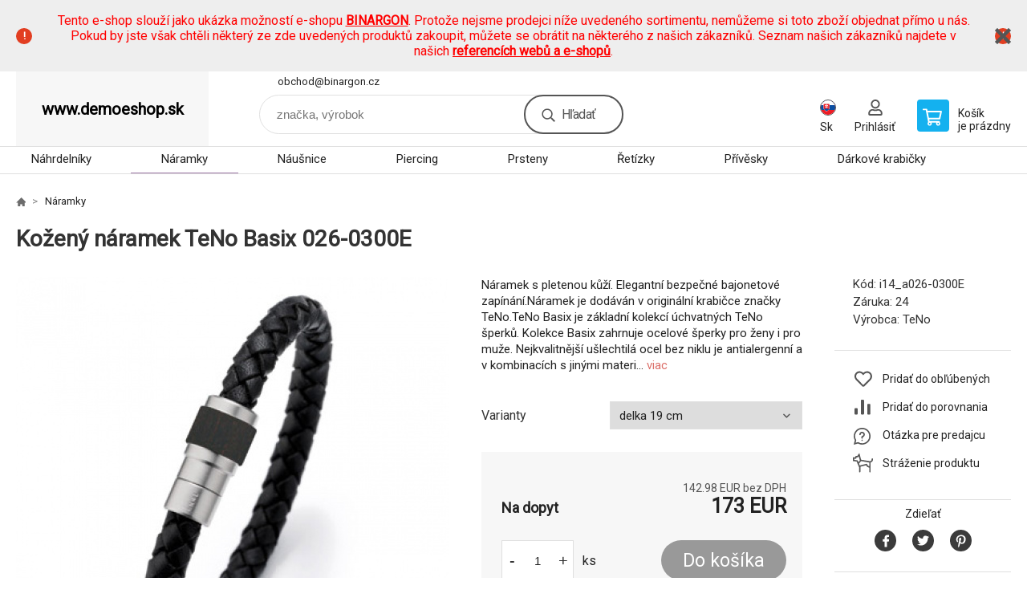

--- FILE ---
content_type: text/html; charset=utf-8
request_url: https://www.demoeshop.sk/kozeny-naramek-teno-basix-026-0300e/
body_size: 8791
content:
<!DOCTYPE html><html lang="sk"><head prefix="og: http://ogp.me/ns# fb: http://ogp.me/ns/fb#"><meta name="author" content="www.demoeshop.sk" data-binargon="{&quot;fce&quot;:&quot;6&quot;, &quot;id&quot;:&quot;4176&quot;, &quot;menaId&quot;:&quot;5&quot;, &quot;menaName&quot;:&quot;EUR&quot;, &quot;languageCode&quot;:&quot;sk-SK&quot;, &quot;skindir&quot;:&quot;demoeshopkonfi&quot;, &quot;cmslang&quot;:&quot;2&quot;, &quot;langiso&quot;:&quot;sk&quot;, &quot;skinversion&quot;:1762517271, &quot;zemeProDoruceniISO&quot;:&quot;&quot;}"><meta name="robots" content="all, max-snippet:-1, max-image-preview:large"><meta name="revisit-after" content="1 Days"><meta http-equiv="content-type" content="text/html; charset=utf-8"><meta property="og:url" content="https://www.demoeshop.sk/kozeny-naramek-teno-basix-026-0300e/"/><meta property="og:site_name" content="https://www.demoeshop.sk"/><meta property="og:description" content="Kožený náramek TeNo Basix 026-0300E"/><meta property="og:title" content="Kožený náramek TeNo Basix 026-0300E"/><link rel="alternate" href="https://www.demoeshop.cz/kozeny-naramek-teno-basix-026-0300e/" hreflang="cs-CZ" /><link rel="alternate" href="https://www.demoeshop.sk/kozeny-naramek-teno-basix-026-0300e/" hreflang="sk-SK" />
  <link rel="image_src" href="https://www.demoeshop.sk/imgcache/1/1/pi14-a026-0300e-026-0300E-xx-v_260_260_18582.jpg" />
  <meta property="og:type" content="product"/>
  <meta property="og:image" content="https://www.demoeshop.sk/imgcache/1/1/pi14-a026-0300e-026-0300E-xx-v_260_260_18582.jpg"/>
 <meta name="description" content="Kožený náramek TeNo Basix 026-0300E">
<meta name="keywords" content="Kožený náramek TeNo Basix 026-0300E">
<meta name="audience" content="all">
<link rel="canonical" href="https://www.demoeshop.sk/kozeny-naramek-teno-basix-026-0300e/">

			<link rel="preconnect" href="https://fonts.googleapis.com"><link rel="dns-prefetch" href="https://fonts.googleapis.com"><link rel="preconnect" href="https://i.binargon.cz"><link rel="dns-prefetch" href="https://i.binargon.cz"><meta name="viewport" content="width=device-width,initial-scale=1"><title>Kožený náramek TeNo Basix 026-0300E</title><link rel="stylesheet" href="/skin/version-1762517271/demoeshopkonfi/css-obecne.css" type="text/css"><link rel="stylesheet" href="https://www.demoeshop.sk/skin/demoeshopkonfi/fancybox/jquery.fancybox.css" type="text/css" media="screen"><link href="https://fonts.googleapis.com/css?family=Roboto:wght@300;400;500;600;700&amp;display=swap&amp;subset=latin-ext" rel="stylesheet"><!--commonTemplates_head--><!--EO commonTemplates_head--></head><body class="cmsBody" data-ajax="1"><div class="mainContainer mainContainer--fce6"><section class="infobar" id="js-infobar"><div class="infobar__container"><p><span style="color: #ff0000;">Tento e-shop slouží jako ukázka možností e-shopu <a style="color: #ff0000;" href="http://www.binargon.com/"><strong>BINARGON</strong></a>. Protože nejsme prodejci níže uvedeného sortimentu, nemůžeme si toto zboží objednat přímo u nás. Pokud by jste však chtěli některý ze zde uvedených produktů zakoupit, můžete se obrátit na některého z našich zákazníků. Seznam našich zákazníků najdete v našich <strong><a style="color: #ff0000;" href="http://www.binargon.com/index.php?nic=0&amp;page=reference">referencích webů a e-shopů</a></strong>.</span></p></div><div class="infobar__close" id="js-infobar-close"></div></section><header class="header header--default header--menu-enabled-true header--client-1"><div class="header__desktop"><div class="headerDefault"><a class="logo logo--empty logo--default" href="https://www.demoeshop.sk/" title="" role="banner">www.demoeshop.sk</a><section class="headerContact"><a class="headerContact__item headerContact__item--email" href="mailto:obchod@binargon.cz" rel="nofollow">obchod@binargon.cz</a></section><form class="search search--default" action="https://www.demoeshop.sk/hladanie/" method="post" role="search" id="js-search-form"><div class="search__container search__container--default"><input type="hidden" name="send" value="1"><input type="hidden" name="listpos" value="0"><input class="search__input search__input--default" type="text" name="as_search" placeholder="značka, výrobok" autocomplete="off" id="js-search-input"><button class="search__button search__button--default" type="submit">Hľadať</button></div></form><section class="userMenu userMenu--default"><span class="userMenu__item userMenu__item--language js-fancy" href="#js-commonInternationalMenu"><div class="userMenu__icon userMenu__icon--language"><img src="https://i.binargon.cz/commonInternationalMenu/sk.svg" width="20" alt="" loading="lazy"></div><div class="userMenu__title">Sk</div></span><a class="userMenu__item userMenu__item--signin js-fancy" href="#commonUserDialog" rel="nofollow"><div class="userMenu__icon userMenu__icon--signin"></div><div class="userMenu__title">Prihlásiť</div></a></section><a class="cart cart--default" href="https://www.demoeshop.sk/pokladna-sk/?objagree=0&amp;wtemp_krok=1" rel="nofollow"><div class="cart__icon cart__icon--cart"></div><div class="cart__text"><div class="cart__title">Košík</div><div class="cart__sum">je prázdny</div></div></a></div></div><div class="header__mobile"><section class="headerMobile"><a class="logo logo--empty logo--mobile" href="https://www.demoeshop.sk/" title="" role="banner">www.demoeshop.sk</a><form class="search search--mobile" action="https://www.demoeshop.sk/hladanie/" method="post" role="search" id="js-search-form-mobile"><div class="search__container search__container--mobile"><input type="hidden" name="send" value="1"><input type="hidden" name="listpos" value="0"><input class="search__input search__input--mobile" type="text" name="as_search" placeholder="značka, výrobok" autocomplete="off" id="js-search-input-mobile"><button class="search__button search__button--mobile" type="submit">Hľadať</button></div></form><div class="headerMobile__searchButton js-search-toggle">Hľadať</div><a class="headerMobile__signInButton headerMobile__signInButton--signin js-fancy" href="#commonUserDialog"><div class="headerMobile__signInButton-icon"></div><div class="headerMobile__signInButton-title">Prihlásiť</div></a><a class="cart cart--mobile" href="https://www.demoeshop.sk/pokladna-sk/?objagree=0&amp;wtemp_krok=1" rel="nofollow"><div class="cart__icon cart__icon--cart"></div><div class="cart__text"><div class="cart__title">Košík</div><div class="cart__sum">je prázdny</div></div></a><div class="headerMobile__menuButton" id="js-menu-button">Menu</div></section></div></header><nav class="menu"><div class="menu__container menu__container--visibleOnDesktop-true menu__container--textpagesOnly-false" id="js-menu"><div class="menu__items" id="js-menu-items"><span class="menu__item menu__item--eshop js-menu-item
                            " data-id="-2147483645"><a class="menu__link" href="https://www.demoeshop.sk/sperky-nahrdelniky/" title="Náhrdelníky" data-id="-2147483645">Náhrdelníky</a></span><span class="menu__item menu__item--eshop menu__item--selected js-menu-item
                            " data-id="-2147483644"><a class="menu__link" href="https://www.demoeshop.sk/sperky-naramky/" title="Náramky" data-id="-2147483644">Náramky</a></span><span class="menu__item menu__item--eshop js-menu-item
                            " data-id="-2147483643"><a class="menu__link" href="https://www.demoeshop.sk/sperky-nausnice/" title="Náušnice" data-id="-2147483643">Náušnice</a></span><span class="menu__item menu__item--eshop js-menu-item
                            " data-id="-2147483642"><a class="menu__link" href="https://www.demoeshop.sk/sperky-piercing/" title="Piercing" data-id="-2147483642">Piercing</a></span><span class="menu__item menu__item--eshop js-menu-item
                            " data-id="-2147483641"><a class="menu__link" href="https://www.demoeshop.sk/sperky-prsteny/" title="Prsteny" data-id="-2147483641">Prsteny</a></span><span class="menu__item menu__item--eshop js-menu-item
                            " data-id="-2147483640"><a class="menu__link" href="https://www.demoeshop.sk/sperky-retizky/" title="Řetízky" data-id="-2147483640">Řetízky</a></span><span class="menu__item menu__item--eshop js-menu-item
                            " data-id="-2147483639"><a class="menu__link" href="https://www.demoeshop.sk/sperky-privesky/" title="Přívěsky" data-id="-2147483639">Přívěsky</a></span><span class="menu__item menu__item--eshop js-menu-item
                            " data-id="-2147483646"><a class="menu__link" href="https://www.demoeshop.sk/sperky-darkove-krabicky/" title="Dárkové krabičky" data-id="-2147483646">Dárkové krabičky</a></span><span class="menu__item menu__item--eshop menu__item--hiddenOnDesktop js-menu-item
                            " data-id="-2147483647"><a class="menu__link" href="https://www.demoeshop.sk/sperky/" title="Šperky" data-id="-2147483647">Šperky</a></span><span class="menu__item menu__item--eshop menu__item--textpage js-menu-item"><a class="menu__link" href="https://www.demoeshop.sk/" title=""></a></span></div><div class="menu__user" id="js-user-menu-mobile"><section class="userMenu userMenu--default"><span class="userMenu__item userMenu__item--language js-fancy" href="#js-commonInternationalMenu"><div class="userMenu__icon userMenu__icon--language"><img src="https://i.binargon.cz/commonInternationalMenu/sk.svg" width="20" alt="" loading="lazy"></div><div class="userMenu__title">Sk</div></span><a class="userMenu__item userMenu__item--signin js-fancy" href="#commonUserDialog" rel="nofollow"><div class="userMenu__icon userMenu__icon--signin"></div><div class="userMenu__title">Prihlásiť</div></a></section></div><div class="menu__contact" id="js-contact-mobile"><section class="headerContact"><a class="headerContact__item headerContact__item--email" href="mailto:obchod@binargon.cz" rel="nofollow">obchod@binargon.cz</a></section></div></div></nav><section class="submenu js-submenu"><div class="submenu__container submenu__container--vertical-flow-columnsLargeImage js-submenu-container" data-id="-2147483641"><div class="submenu__item"><a class="submenu__link" href="https://www.demoeshop.sk/sperky/sperky-prsteny-na-nohu/" title="Prsteny na nohu"><div class="submenu__image"><img class="submenu__img" src="https://www.demoeshop.sk/imgcache/c/1/publicdoc-pi14-atrsx08-trsx08-v-1-1-19311_80_80_21903.jpg" alt="Prsteny na nohu" loading="lazy"></div><span class="submenu__name">Prsteny na nohu</span></a></div><div class="submenu__item"><a class="submenu__link" href="https://www.demoeshop.sk/sperky/sperky-snubni-prsteny/" title="Snubní prsteny"><div class="submenu__image"><img class="submenu__img" src="https://www.demoeshop.sk/imgcache/4/b/publicdoc-pi14-as-104-s-104-v-1-1-41509_80_80_51151.jpg" alt="Snubní prsteny" loading="lazy"></div><span class="submenu__name">Snubní prsteny</span></a></div><div class="submenu__item"><a class="submenu__link" href="https://www.demoeshop.sk/sperky/sperky-zasnubni-prsteny/" title="Zásnubní prsteny"><div class="submenu__image"><img class="submenu__img" src="https://www.demoeshop.sk/imgcache/6/5/publicdoc-pi14-adianka-805-prsten-dianka-805-v-1-1-36447_80_80_45101.jpg" alt="Zásnubní prsteny" loading="lazy"></div><span class="submenu__name">Zásnubní prsteny</span></a></div></div><div class="submenu__container submenu__container--vertical-flow-columnsLargeImage js-submenu-container" data-id="-2147483640"><div class="submenu__item"><a class="submenu__link" href="https://www.demoeshop.sk/sperky/sperky-retizky-na-nohu/" title="Řetízky na nohu"><div class="submenu__image"><img class="submenu__img" src="https://www.demoeshop.sk/imgcache/7/b/publicdoc-pi14-abaf02-white-baf02white-v-1-1-18458_80_80_20401.jpg" alt="Řetízky na nohu" loading="lazy"></div><span class="submenu__name">Řetízky na nohu</span></a></div></div><div class="submenu__container submenu__container--vertical-flow-columnsLargeImage js-submenu-container" data-id="-2147483639"><div class="submenu__item"><a class="submenu__link" href="https://www.demoeshop.sk/sperky/sperky-privesky-na-klice/" title="Přívěsky na klíče"><div class="submenu__image"><img class="submenu__img" src="https://www.demoeshop.sk/imgcache/1/5/publicdoc-pi14-ajkr0500-privesek-na-klice-jkr0500-v-1-1-22307_80_80_29257.jpg" alt="Přívěsky na klíče" loading="lazy"></div><span class="submenu__name">Přívěsky na klíče</span></a></div></div><div class="submenu__container submenu__container--vertical-flow-columnsLargeImage js-submenu-container" data-id="-2147483647"><div class="submenu__item"><a class="submenu__link" href="https://www.demoeshop.sk/sperky/panske-sperky/" title="Pánské šperky"><div class="submenu__image"><img class="submenu__img" src="https://www.demoeshop.sk/imgcache/6/5/publicdoc-pi14-a2j11-s032j11g-v-1-1-30117_80_80_26213.jpg" alt="Pánské šperky" loading="lazy"></div><span class="submenu__name">Pánské šperky</span></a></div><div class="submenu__item"><a class="submenu__link" href="https://www.demoeshop.sk/sperky/sperkovnice/" title="Šperkovnice"><div class="submenu__image"><img class="submenu__img" src="https://www.demoeshop.sk/imgcache/7/c/publicdoc-pi14-a20067-2-s20067-2-v-1-1-132495_80_80_54727.jpg" alt="Šperkovnice" loading="lazy"></div><span class="submenu__name">Šperkovnice</span></a></div></div></section><main class="containerCombined"><section class="fce6 fce6--columns-1" id="setbind-detail" data-enable-desc-change="false" data-setData='{"a":"https:\/\/www.demoeshop.sk","d3":0,"e":0,"cs":[{"a":1,"b":"Běžné zboží","c":"DEFAULT"},{"a":2,"b":"Novinka","c":"NEW"},{"a":3,"b":"Doprodej","c":"BAZAR"},{"a":4,"b":"Akce","c":"AKCE"}],"f":{"a":5,"b":"EUR"},"st":[1],"j":"Kožený náramek TeNo Basix 026-0300E","k":"4176","m":"i14_a026-0300E","p":"https:\/\/www.demoeshop.sk\/imagegen.php?name=i14-a026-0300e\/026-0300E-xx-v.jpg&amp;ftime=1285597110","q":142.98,"r":173,"s":95.87,"t":116,"x2":{"a":1,"b":"ks"},"x":{"a":"1","b":{"1":{"a":1,"b":"","c":"ks"},"2":{"a":2,"b":"","c":"g","d":2},"3":{"a":3,"b":"","c":"m","d":2},"4":{"a":4,"b":"","c":"cm","d":2},"5":{"a":5,"b":"","c":"kg","d":2}},"c":{}},"y":[{"a":"1","e":[{"e":"1","j":"delka 19 cm","d":true},{"e":"2","j":"delka 21 cm"},{"e":"3","j":"delka 23 cm"}]}]}' data-setBindDiscountsCalc="0"><div class="fce6__top"><nav class="commonBreadcrumb"><a class="commonBreadcrumb__item commonBreadcrumb__item--first" href="https://www.demoeshop.sk" title="https://www.demoeshop.sk"><span class="commonBreadcrumb__textHP"></span></a><a class="commonBreadcrumb__item commonBreadcrumb__item--regular" href="https://www.demoeshop.sk/sperky-naramky/" title="Náramky">Náramky</a><span class="commonBreadcrumb__item commonBreadcrumb__item--last" title="Kožený náramek TeNo Basix 026-0300E">Kožený náramek TeNo Basix 026-0300E</span></nav><h1 class="fce6__name" id="setbind-name">Kožený náramek TeNo Basix 026-0300E</h1></div><div class="fce6__left"><div class="mainImage mainImage--columns-1"><div id="js-fce6-mobile-gallery" data-zoom="default"><a class="mainImage__item js-fancy-thumbnail" data-fancybox-type="image" data-fancybox-group="thumbnails" target="_blank" title="" href="https://www.demoeshop.sk/imgcache/1/1/pi14-a026-0300e-026-0300E-xx-v_-1_-1_18582.jpg"><div class="mainImage__labelsLeft"><div id="setbind-labels-node"><div id="setbind-labels"></div></div></div><div class="mainImage__labelsRight"><div class="mainImage__discount" id="setbind-savings-percent-node-1">
						-<span id="setbind-savings-percent-1">-49</span>%
					</div></div><img class="mainImage__image" id="setbind-image" width="540" height="540" title="Kožený náramek TeNo Basix 026-0300E" alt="Kožený náramek TeNo Basix 026-0300E" loading="lazy" src="https://www.demoeshop.sk/imgcache/1/1/pi14-a026-0300e-026-0300E-xx-v_540_540_18582.jpg"></a></div></div></div><form class="fce6__center" method="post" action="https://www.demoeshop.sk/kozeny-naramek-teno-basix-026-0300e/"><input name="nakup" type="hidden" value="4176" id="setbind-product-id"><div class="fce6__shortDescription fce6__shortDescription--whitespaceOnly">Náramek s pletenou kůží. Elegantní bezpečné bajonetové zapínání.Náramek je dodáván v originální krabičce značky TeNo.TeNo Basix je základní kolekcí úchvatných TeNo šperků. Kolekce Basix zahrnuje ocelové šperky pro ženy i pro muže. Nejkvalitnější ušlechtilá ocel bez niklu je antialergenní a v kombinacích s jinými materi... <a class="fce6__descriptionLink js-scroll-to js-delegate-click" data-scroll-to="js-fce6-tabs" data-click-on="js-tabs-head-item-description">viac</a></div><section class="parameters"><div class="parameters__item parameters__item--default"><div class="parameters__label">Varianty</div><div class="parameters__value"><select class="parameters__select js-optional-param" name="detailvlastnost[]" onchange="produktDetail.changeParametr(this)" data-id="1"><option value="4176_1_1" selected>delka 19 cm</option><option value="4176_1_2">delka 21 cm</option><option value="4176_1_3">delka 23 cm</option></select></div></div></section><div class="fce6__purchaseBox" id="setbind-cart-node"><div class="flexContainer"><div class="fce6__priceBefore" id="setbind-price-vat-before-node" style="display:none;"><span class="fce6__priceBeforeTitle">Bežná cena:
								</span><span class="fce6__priceBeforeStroke"><span class="fce6__priceBeforeValue" id="setbind-price-vat-before">116</span> <span class="fce6__priceBeforeCurrency">EUR</span></span><span class="fce6__priceBeforePercentContainer">
									(-<span class="fce6__priceBeforePercent" id="setbind-savings-percent-2">-49</span>%)
								</span></div><div class="fce6__priceTaxExcluded"><span id="setbind-price-total-tax-excluded">142.98</span> EUR bez DPH</div></div><div class="fce6__referenceUnit"><div class="cMernaJednotka cMernaJednotka--detail" style="display:none;" id="setbind-mernaJednotka-node"><span class="cMernaJednotka__cenaS" id="setbind-mernaJednotka-cenaS"></span><span class="cMernaJednotka__mena">EUR</span><span class="cMernaJednotka__oddelovac">/</span><span class="cMernaJednotka__value" id="setbind-mernaJednotka-value"></span><span class="cMernaJednotka__unit" id="setbind-mernaJednotka-unit"></span></div></div><div class="flexContainer flexContainer--baseline"><div class="availability" id="setbind-availability"><span class="availability__outOfStock availability__outOfStock--request">Na dopyt</span></div><div class="fce6__priceTaxIncluded"><span id="setbind-price-total-tax-included">173</span> EUR</div></div><div class="fce6__purchaseControl"><div class="fce6AmountUnit"><section class="amountInput js-amount-input"><button class="amountInput__button amountInput__button--minus" type="button" id="setbind-minus">-</button><input class="amountInput__input" name="ks" value="1" id="setbind-amount" type="text"><button class="amountInput__button amountInput__button--plus" type="button" id="setbind-plus">+</button></section><div class="fce6AmountUnit__unitSelect"><div class="unitSelect unitSelect--unit" id="setbind-cart-unit-name">ks</div></div></div><button class="fce6__buttonBuy" id="setbind-submit" data-pen="false">Do košíka</button></div></div><div class="fce6__cartUnitContainer" id="setbind-cart-unit-node"><div class="fce6__cartUnitTitle">Vyberte si zvýhodnené balenie</div><div id="setbind-cart-unit-table"></div></div><div class="fce6__purchaseBox fce6__purchaseBox--error" id="setbind-error"></div><div class="fce6__quantityDiscounts" id="setbind-discounts-node"><div class="fce6__quantityDiscountsTitle">Množstevné zľavy</div><div class="fce6__quantityDiscountsTable" id="setbind-discounts-table"></div></div></form><div class="fce6__right"><div class="fce6__rightContainer fce6__rightContainer--info"><div class="fce6__table"><div class="fce6__row fce6__row--code"><span class="fce6__rowLabel">Kód:
							</span><span class="fce6__rowValue" id="setbind-code">i14_a026-0300E</span></div><div class="fce6__row fce6__row--warranty"><span class="fce6__rowLabel">Záruka:
							</span><span class="fce6__rowValue">24</span></div><div class="fce6__row fce6__row--producer"><span class="fce6__rowLabel">Výrobca:
							</span><a class="fce6__rowValue fce6__rowValue--link" href="https://www.demoeshop.sk/sperky-snubni-prsteny/" title="TeNo">TeNo</a></div></div></div><div class="fce6__rightContainer fce6__rightContainer--links"><div class="fce6RightLinks"><a class="fce6RightLinks-item fce6RightLinks-item--favourites" href="https://www.demoeshop.sk/kozeny-naramek-teno-basix-026-0300e/?createfav=4176" rel="nofollow">Pridať do obľúbených</a><a class="fce6RightLinks-item fce6RightLinks-item--comparison" href="https://www.demoeshop.sk/kozeny-naramek-teno-basix-026-0300e/?pridatporovnani=4176" rel="nofollow">Pridať do porovnania</a><a class="fce6RightLinks-item fce6RightLinks-item--question js-fancy" href="#js-question-form" rel="nofollow">Otázka pre predajcu</a><a class="fce6RightLinks-item fce6RightLinks-item--watchdog js-fancy" href="#js-watchdog-form" rel="nofollow">Stráženie produktu</a></div></div><div class="fce6__rightContainer fce6__rightContainer--share"><section class="share"><div class="share__text">Zdieľať</div><div class="share__buttons"><a class="share__button share__button--facebook" href="https://www.facebook.com/sharer/sharer.php?u=https://www.demoeshop.sk/kozeny-naramek-teno-basix-026-0300e/&amp;display=popup&amp;ref=plugin&amp;src=share_button" onclick="return !window.open(this.href, 'Facebook', 'width=640,height=580')" rel="nofollow"></a><a class="share__button share__button--twitter" href="https://twitter.com/intent/tweet?url=https://www.demoeshop.sk/kozeny-naramek-teno-basix-026-0300e/" onclick="return !window.open(this.href, 'Twitter', 'width=640,height=580')" rel="nofollow"></a><a class="share__button share__button--pinterest" href="//www.pinterest.com/pin/create/button/?url==https://www.demoeshop.sk/kozeny-naramek-teno-basix-026-0300e/" onclick="return !window.open(this.href, 'Pinterest', 'width=640,height=580')" rel="nofollow"></a></div></section></div></div><div class="fce6__bottom"><section class="tabs" id="js-fce6-tabs"><div class="tabs__head js-tabs-head"><div class="tabs__headItem js-tabs-head-item" id="js-tabs-head-item-description">Popis a parametre</div><div class="tabs__headItem js-tabs-head-item" id="js-tabs-head-item-reviews">Recenzia (0)
                </div></div><div class="tabs__body js-tabs-body"><div class="tabs__bodyItem js-tabs-body-item"><div class="tabs__descriptionContainer flexContainer flexContainer--spaceBetween"><div class="fce6__description fce6__description--parameters-false typography typography--fce6"><h2 class="fce6__secondaryHeading">Kožený náramek TeNo Basix 026-0300E</h2><div id="setbind-description-default">Náramek s pletenou kůží. Elegantní bezpečné bajonetové zapínání.Náramek je dodáván v originální krabičce značky TeNo.TeNo Basix je základní kolekcí úchvatných TeNo šperků. Kolekce Basix zahrnuje ocelové šperky pro ženy i pro muže. Nejkvalitnější ušlechtilá ocel bez niklu je antialergenní a v kombinacích s jinými materiály (keramika, diamanty, kaučuk, 18kt zlato a další) vytváří nezaměnitelné TeNo šperky.</div></div></div></div><div class="tabs__bodyItem js-tabs-body-item"><div class="fce6__noReviewsYet">Výrobok zatiaľ nie je hodnotený</div><div class="flexContainer flexContainer--center"><a class="fce6__addReviewButton js-fancy" href="#js-add-review">Pridať recenziu</a></div><form class="addReview" method="post" action="https://www.demoeshop.sk/kozeny-naramek-teno-basix-026-0300e/" id="js-add-review"><input name="recenzeData[4176][recenzeHodnoceniProcenta]" type="hidden" value="100" id="js-add-review-percent"><input type="hidden" name="prodId" value="4176"><input type="hidden" name="addRecenze" value="1"><label class="addReview__label">Text recenzie</label><textarea class="addReview__textarea" name="recenzeData[4176][recenze_text]"></textarea><label class="addReview__label">Klady</label><textarea class="addReview__textarea" name="recenzeData[4176][recenzeTextPositivni]"></textarea><label class="addReview__label">Zápory</label><textarea class="addReview__textarea" name="recenzeData[4176][recenzeTextNegativni]"></textarea><div class="flexContainer flexContainer--center"><div class="addReview__stars"><div class="addReview__stars addReview__stars--inner" id="js-stars-inner"></div><div class="addReview__starsItems"><div class="addReview__starsItem js-add-review-star" data-star="1"></div><div class="addReview__starsItem js-add-review-star" data-star="2"></div><div class="addReview__starsItem js-add-review-star" data-star="3"></div><div class="addReview__starsItem js-add-review-star" data-star="4"></div><div class="addReview__starsItem js-add-review-star" data-star="5"></div></div></div></div><div class="flexContainer flexContainer--center"><button class="addReview__button" type="submit">Pridať recenziu</button></div></form></div></div></section></div><div class="fce6__questionForm" id="js-question-form"><div class="moreInfoForm"><h1 class="moreInfoForm__main-title">Kožený náramek TeNo Basix 026-0300E</h1><form id="questionForm" class="moreInfoForm__form" method="post" action="https://www.demoeshop.sk/kozeny-naramek-teno-basix-026-0300e/" autocomplete="on"><div class="moreInfoForm__row"><label for="stiz_mail" class="moreInfoForm__label">E-mail</label><div class="moreInfoForm__value"><input type="email" class="moreInfoForm__input" id="stiz_mail" name="infoobratem" value="@" autocomplete="email" required="true" pattern="^\s*[^@\s]+@(\w+(-\w+)*\.)+[a-zA-Z]{2,63}\s*$"><div class="moreInfoForm__validation"><div class="validation" id="validation_stiz_mail"><div class="validation__icon"></div>Email, na ktorý Vám príde odpoveď</div></div></div></div><div class="moreInfoForm__row"><label for="stiz_tel" class="moreInfoForm__label">Telefón</label><div class="moreInfoForm__value"><input type="tel" class="moreInfoForm__input" name="infoobratem3" id="stiz_tel" value="+420" autocomplete="tel" required="true" pattern="^(([+]|00)(\s*[0-9]){1,4}){0,1}(\s*[0-9]){9,10}$"><div class="moreInfoForm__validation"><div class="validation" id="validation_stiz_tel"><div class="validation__icon"></div>Zadajte kontaktný telefón</div></div></div></div><div class="moreInfoForm__row moreInfoForm__row--message"><label for="stiz_text" class="moreInfoForm__label">Odkaz</label><div class="moreInfoForm__value"><textarea name="infoobratem2" class="moreInfoForm__textarea" id="stiz_text" required="true" pattern=".*[\S]{2,}.*"></textarea><div class="moreInfoForm__validation"><div class="validation" id="validation_stiz_text"><div class="validation__icon"></div>Vaše prianie, aspoň 3 znakov</div></div></div></div><div class="moreInfoForm__captcha"><div class="moreInfoForm__captcha-row"><label for="knihapranicaptcha" class="moreInfoForm__captcha-label">Opíšte kód</label><div class="moreInfoForm__captcha-value"><div class="moreInfoForm__captcha-image-wrapper"><img src="https://www.demoeshop.sk/class.securityimage.php?kod=infoobratemcaptcha&amp;width=210&amp;height=50" alt="' '"></div><div class="moreInfoForm__captcha-input-wrapper"><input type="text" class="moreInfoForm__input" id="infoobratemcaptcha" name="infoobratemcaptcha" value=""></div><div class="moreInfoForm__validation"><div class="validation" id="validation_knihapranicaptcha"><div class="validation__icon"></div>Opíšte kód z obrázku tak, ako ho vidíte</div></div></div></div></div><div class="moreInfoForm__buttons-wrapper"><a href="/" title="Späť do e-shopu" class="moreInfoForm__back">Späť do e-shopu</a><button type="submit" class="moreInfoForm__send">Odoslať</button></div></form></div></div><div class="fce6__watchDogForm" id="js-watchdog-form"><div data-binargon="commonWatchDog" class="commonWatchDog commonWatchDog--common-popup-false"><form name="pes" id="pes" method="post" action="https://www.demoeshop.sk/kozeny-naramek-teno-basix-026-0300e/"><input type="hidden" name="haf" value="1" id="id_commonWatchDog_hidden_haf"><div class="commonWatchDog__title">Sledovanie produktu</div><input type="hidden" name="detail" id="id_commonWatchDog_hidden_detail" value="4176"><div class="commonWatchDog__text">Zadajte podmienky a e-mail, na ktorý chcete poslať správu, keď sú tieto podmienky splnené</div><div class="commonWatchDog__body"><div class="commonWatchDog__body__inner"><div class="commonWatchDog__row"><input type="checkbox" name="haf_sklad" id="haf_sklad" class="commonWatchDog__input js-commonWatchDog-checkbox"><label for="haf_sklad" class="commonWatchDog__label">Produkt bude na sklade</label></div><div class="commonWatchDog__row"><input type="checkbox" name="haf_cena" id="haf_cena2sdph" class="commonWatchDog__input js-commonWatchDog-checkbox"><label for="haf_cena2sdph" class="commonWatchDog__label">Ak cena klesne pod</label><div class="commonWatchDog__price-input"><input type="number" class="commonWatchDog__input js-haf_cena2sdph_input" name="haf_cena2sdph" value="173"></div>EUR</div><div class="commonWatchDog__row"><input type="checkbox" name="haf_cena3" id="haf_cena3" class="commonWatchDog__input js-commonWatchDog-checkbox" checked><label for="haf_cena3" class="commonWatchDog__label">Vždy, keď sa zmení cena</label></div><div class="commonWatchDog__row commonWatchDog__row--email"><label for="haf_mail" class="commonWatchDog__label commonWatchDog__label--email">Poslať správu na môj e-mail</label><input class="commonWatchDog__input" type="email" name="haf_mail" id="haf_mail" pattern=".*[\S]{2,}.*" required="true" value="@"></div></div></div><div class="commonWatchDog__footer"><div class="commonWatchDog__button"><button class="btn" type="submit">Sledovat</button></div></div></form></div></div></section></main><section class="history"><div class="history__title">Naposledy navštívené</div><div class="history__container"><div class="history__items"><div class="productHistory productHistory--first"><a class="productHistory__link" href="https://www.demoeshop.sk/kozeny-naramek-teno-basix-026-0300e/" title="Kožený náramek TeNo Basix 026-0300E"><div class="productHistory__imageContainer"><img class="productHistory__image" src="https://www.demoeshop.sk/imgcache/1/1/pi14-a026-0300e-026-0300E-xx-v_115_115_18582.jpg" width="115" height="115" alt="Kožený náramek TeNo Basix 026-0300E" loading="lazy"></div><div class="productHistory__name">Kožený náramek TeNo Basix 026-0300E</div></a></div></div></div></section><section class="newsletter newsletter--fce6"><div class="newsletter__container"><div class="newsletter__text">Zľavy a novinky e-mailom</div><form class="newsletter__form" method="post" action="https://www.demoeshop.sk/kozeny-naramek-teno-basix-026-0300e/" id="js-newsletter"><input type="hidden" name="recaptchaResponse" id="recaptchaResponse"><input class="newsletter__input" type="email" name="enov" placeholder="@" required="true"><button class="newsletter__button" type="submit"><span class="newsletter__buttonText newsletter__buttonText--1">Chcem</span><span class="newsletter__buttonText newsletter__buttonText--2">odoberať</span></button></form><div class="newsletter__contact"><a class="newsletter__link newsletter__link--email" href="mailto:obchod@binargon.cz" rel="nofollow">obchod@binargon.cz</a></div></div></section><section class="preFooter preFooter--fce6"><div class="preFooter__content"><div class="preFooter__logo"><a class="logo logo--empty logo--footer" href="https://www.demoeshop.sk/" title="" role="banner">www.demoeshop.sk</a></div><address class="preFooter__address">Ukázková firma<br>Hlavní 107<br>73802 Frýdek-Místek<br>Česká republika<br>IČO: 000000000<br>IČ DPH (DIČ): CZ000000000</address><div class="preFooter__textpages"><div class="preFooter__textpagesColumn preFooter__textpagesColumn--1"><div class="preFooter__textpagesButton js-prefooter-textpages-button" data-id="1"><span class="preFooter__mobileOnly">Ďalšie informácie</span></div><ul class="footerTextpages footerTextpages--default js-footerTextpages" data-id="1"><li class="footerTextpages__item footerTextpages__item--txtobch"><a href="https://www.demoeshop.sk/obchodni-podminky/" title="Obchodní podmínky" class="footerTextpages__link ">Obchodní podmínky</a></li><li class="footerTextpages__item footerTextpages__item--warrantyClaim"><a href="https://www.demoeshop.sk/reklamacie/" title="Reklamacia" class="footerTextpages__link ">Reklamacia</a></li><li class="footerTextpages__item footerTextpages__item--reviews"><a href="https://www.demoeshop.sk/recenzie/" title="Recenze" class="footerTextpages__link ">Recenze</a></li></ul></div><div class="preFooter__textpagesColumn preFooter__textpagesColumn--2"><div class="preFooter__textpagesButton js-prefooter-textpages-button" data-id="2"><span class="preFooter__mobileOnly">Textové stránky</span></div></div></div><section class="social"></section><div class="preFooter__payments"><div class="preFooter__payment"><img src="https://i.binargon.cz/logo/gopay.svg" width="105" height="25" loading="lazy" alt="GoPay"></div><div class="preFooter__payment"><img src="https://i.binargon.cz/logo/mastercard_23.svg" width="50" height="31" loading="lazy" alt="Mastercard"></div><div class="preFooter__payment"><img src="https://i.binargon.cz/logo/visa_23.svg" width="77" height="25" loading="lazy" alt="Visa"></div></div></div></section><footer class="footer footer--fce6"><div class="footer__copyright"><span>Copyright © 2025 Ukázková firma </span><span>Všetky práva vyhradené.</span></div><div class="footer__binargon"><a target="_blank" href="https://www.binargon.cz/eshop/" title="ecommerce solutions">Ecommerce solutions</a> <a target="_blank" title="ecommerce solutions" href="https://www.binargon.cz/">BINARGON.cz</a> - <a href="https://www.demoeshop.sk/sitemap-sk/" title="">Mapa stránok</a></div></footer></div><script type="text/javascript" src="/admin/js/index.php?load=jquery,jquery.fancybox.pack,glide,forms,range4,slick,binargon.whisperer,ajaxcontroll,binargon.cEssoxKalkulacka,binargon.cDeliveryClass,binargon.produktDetailClass,montanus.tabs,binargon.cVelikostniTabulky"></script><script type="text/javascript" src="https://www.demoeshop.sk/version-1762517262/indexjs_6_2_demoeshopkonfi.js"></script><script type="text/javascript" src="https://www.demoeshop.sk/skin/demoeshopkonfi/js/submenu.js" defer></script><div class="commonUserDialog commonUserDialog--common-popup-false" id="commonUserDialog" style="display:none;"><div class="commonUserDialog__loginForm"><div class="commonUserDialog__loginForm__title">Prihlásenie</div><form method="post" action="https://www.demoeshop.sk/kozeny-naramek-teno-basix-026-0300e/" class="commonUserDialog__loginForm__form"><input type="hidden" name="loging" value="1"><div class="commonUserDialog__loginForm__row"><label class="commonUserDialog__loginForm__label commonUserDialog__loginForm__label--name">Užívateľské meno:</label><input class="commonUserDialog__loginForm__input commonUserDialog__loginForm__input--name input" type="text" name="log_new" value="" autocomplete="username"></div><div class="commonUserDialog__loginForm__row"><label class="commonUserDialog__loginForm__label commonUserDialog__loginForm__label--password">Heslo:</label><input class="commonUserDialog__loginForm__input commonUserDialog__loginForm__input--password input" type="password" name="pass_new" value="" autocomplete="current-password"></div><div class="commonUserDialog__loginForm__row commonUserDialog__loginForm__row--buttonsWrap"><a class="commonUserDialog__loginForm__forgottenHref" href="https://www.demoeshop.sk/prihlasenie/">zabudnuté heslo</a><button class="commonUserDialog__loginForm__button button" type="submit">Prihlásiť</button></div><div class="commonUserDialog__loginForm__row commonUserDialog__loginForm__row--facebook"></div><div class="commonUserDialog__loginForm__row commonUserDialog__loginForm__row--register"><span class="commonUserDialog__loginForm__registrationDesc">Nemáte ešte účet?<a class="commonUserDialog__loginForm__registrationHref" href="https://www.demoeshop.sk/registracia/">Zaregistrujte sa</a><span class="commonUserDialog__loginForm__registrationDot">.</span></span></div></form></div></div><!--commonTemplates (začátek)--><script data-binargon="common_json-ld (detail)" type="application/ld+json">{"@context":"http://schema.org/","@type":"Product","sku":"i14_a026-0300E","name":"Kožený náramek TeNo Basix 026-0300E","image":["https:\/\/www.demoeshop.sk\/imagegen.php?name=i14-a026-0300e\/026-0300E-xx-v.jpg"],"description":"Náramek s pletenou kůží. Elegantní bezpečné bajonetové zapínání.Náramek je dodáván v originální krabičce značky TeNo.TeNo Basix je základní kolekcí úchvatných TeNo šperků. Kolekce Basix zahrnuje ocelové šperky pro ženy i pro muže. Nejkvalitnější ušlechtilá ocel bez niklu je antialergenní a v kombinacích s jinými materiály (keramika, diamanty, kaučuk, 18kt zlato a další) vytváří nezaměnitelné TeNo šperky.","mpn":"i14_a026-0300E","manufacturer":"TeNo","brand":{"@type":"Brand","name":"TeNo"},"aggregateRating":{"@type":"AggregateRating","ratingValue":"2.5127551020408","reviewCount":"98"},"category":"Náramky","weight":"0.000","isRelatedTo":[],"isSimilarTo":[],"offers":{"@type":"Offer","price":"173","priceValidUntil":"2025-11-15","itemCondition":"http://schema.org/NewCondition","priceCurrency":"EUR","availability":"http:\/\/schema.org\/InStock","url":"https://www.demoeshop.sk/kozeny-naramek-teno-basix-026-0300e/"}}</script><script data-binargon="common_json-ld (breadcrumb)" type="application/ld+json">{"@context":"http://schema.org","@type":"BreadcrumbList","itemListElement": [{"@type":"ListItem","position": 1,"item":{"@id":"https:\/\/www.demoeshop.sk","name":"https:\/\/www.demoeshop.sk","image":""}},{"@type":"ListItem","position": 2,"item":{"@id":"https:\/\/www.demoeshop.sk\/sperky-naramky\/","name":"Náramky","image":"https:\/\/www.demoeshop.cz\/publicdoc\/pi14-ady11-dy11-v-540-540-72451.jpg"}},{"@type":"ListItem","position": 3,"item":{"@id":"https:\/\/www.demoeshop.sk\/kozeny-naramek-teno-basix-026-0300e\/","name":"Kožený náramek TeNo Basix 026-0300E","image":"https:\/\/www.demoeshop.sk\/imagegen.php?autoimage=i14-a026-0300e"}}]}</script><!--commonTemplates (konec)--><section id="js-commonInternationalMenu" class="commonInternationalMenu commonInternationalMenu--common-popup-false"><div class="commonInternationalMenu__language"><a class="commonInternationalMenu__languageItem commonInternationalMenu__languageItem--default commonInternationalMenu__languageItem--cz" hreflang="cz" href="https://www.demoeshop.cz/kozeny-naramek-teno-basix-026-0300e/"><div class="commonInternationalMenu__languageName">Cz</div><img class="commonInternationalMenu__languageFlag commonInternationalMenu__languageFlag--rectangle" src="https://i.binargon.cz/commonInternationalLangMenu/cz.svg" alt="cz" width="30" loading="lazy"><div class="commonInternationalMenu__languageRadio commonInternationalMenu__languageRadio--default"></div></a><a class="commonInternationalMenu__languageItem commonInternationalMenu__languageItem--selected commonInternationalMenu__languageItem--sk" hreflang="sk" href="https://www.demoeshop.sk/kozeny-naramek-teno-basix-026-0300e/"><div class="commonInternationalMenu__languageName">Sk</div><img class="commonInternationalMenu__languageFlag commonInternationalMenu__languageFlag--rectangle" src="https://i.binargon.cz/commonInternationalLangMenu/sk.svg" alt="sk" width="30" loading="lazy"><div class="commonInternationalMenu__languageRadio commonInternationalMenu__languageRadio--selected"></div></a></div></section></body></html>


--- FILE ---
content_type: image/svg+xml
request_url: https://i.binargon.cz/demoeshopkonfi/rgba(85,85,85,1)/ico_lupa.svg
body_size: 507
content:
<?xml version="1.0" encoding="UTF-8"?><svg xmlns="http://www.w3.org/2000/svg" viewBox="0 0 42.52 42.52"><path fill="rgba(85,85,85,1)" clip-rule="evenodd" fill-rule="evenodd" stroke="null" d="m41.667 38.493-9.709-9.7064c-0.18488-0.18232-0.42626-0.27989-0.68304-0.27989h-1.0528c2.5165-2.9196 4.0469-6.7174 4.0469-10.875 0-9.1877-7.4467-16.632-16.637-16.632-9.1877 0-16.632 7.4416-16.632 16.632s7.4416 16.637 16.632 16.637c4.1599 0 7.9603-1.5304 10.88-4.0469v1.0554c0 0.25678 0.10014 0.49302 0.27476 0.68047l9.709 9.7064c0.3749 0.3749 0.98348 0.3749 1.3584 0l1.8103-1.8078c0.3749-0.38004 0.3749-0.98605 0.002568-1.3635zm-24.032-8.0681c-7.0667 0-12.793-5.7237-12.793-12.793s5.7263-12.793 12.793-12.793c7.0718 0 12.795 5.7237 12.795 12.793s-5.7237 12.793-12.795 12.793z"/></svg>

--- FILE ---
content_type: image/svg+xml
request_url: https://i.binargon.cz/demoeshopkonfi/rgba(85,85,85,1)/ico_compare.svg
body_size: 557
content:
<?xml version="1.0" encoding="UTF-8"?><svg xmlns="http://www.w3.org/2000/svg" viewBox="0 0 42.52 42.52"><g><path fill="rgba(85,85,85,1)" clip-rule="evenodd" fill-rule="evenodd" stroke="null" d="m23.064 2h-3.9396c-1.1241 0-2.2503 1.1262-2.2503 2.2503v34.878c0 1.1241 1.1241 2.2503 2.2503 2.2503h3.9396c1.1241 0 2.2503-1.1241 2.2503-2.2503v-34.876c-0.002117-1.1262-1.1262-2.2524-2.2503-2.2524zm16.878 11.251h-3.9396c-1.1241 0-2.2503 1.1241-2.2503 2.2503v23.629c0 1.1241 1.1241 2.2503 2.2503 2.2503h3.9396c1.1241 0 2.2503-1.1241 2.2503-2.2503v-23.629c-0.002117-1.1241-1.1262-2.2503-2.2503-2.2503zm-33.756 11.249h-3.9354c-1.1262 0-2.2503 1.1241-2.2503 2.2524v12.376c0 1.1241 1.1241 2.2503 2.2503 2.2503h3.9354c1.1262 0 2.2503-1.1241 2.2503-2.2503v-12.376c0-1.1262-1.1241-2.2524-2.2503-2.2524z"/></g></svg>

--- FILE ---
content_type: image/svg+xml
request_url: https://i.binargon.cz/demoeshopkonfi/rgba(255,255,255,1)/ico_cart.svg
body_size: 1020
content:
<?xml version="1.0" encoding="UTF-8"?><svg xmlns="http://www.w3.org/2000/svg" viewBox="0 0 42.52 42.52"><path clip-rule="evenodd" fill="rgba(255,255,255,1)" fill-rule="evenodd" stroke="null" d="m40.659 7.1525h-29.96l-0.64061-3.2791c-0.16281-0.82642-0.88836-1.4246-1.7325-1.4246h-7.3475c-0.48665 0-0.88128 0.39463-0.88128 0.88128v1.7643c0 0.48488 0.39463 0.87951 0.88128 0.87951h5.8964l5.1142 26.139c-0.81049 0.84588-1.3095 1.9926-1.3095 3.2561 0 2.5961 2.1041 4.7019 4.7019 4.7019s4.7037-2.1059 4.7037-4.7019c0-0.82642-0.21766-1.6369-0.62999-2.3518h10.666c-0.41232 0.71493-0.62999 1.5254-0.62999 2.3518 0 2.5961 2.1041 4.7019 4.7019 4.7019s4.7037-2.1059 4.7037-4.7019c0-1.3325-0.55566-2.5359-1.4458-3.3906l0.076094-0.35039c0.2389-1.0972-0.59814-2.1377-1.7236-2.1377h-20.733l-0.69016-3.5251h22.956c0.82996 0 1.5467-0.58044 1.7236-1.3892l3.3234-15.286c0.23713-1.0989-0.59814-2.1377-1.7236-2.1377zm-6.4662 26.456c0.9733 0 1.7643 0.78926 1.7643 1.7626s-0.79103 1.7643-1.7643 1.7643c-0.97153 0-1.7626-0.79103-1.7626-1.7643s0.79103-1.7626 1.7626-1.7626zm-18.811 0c0.9733 0 1.7643 0.78926 1.7643 1.7626s-0.79103 1.7643-1.7643 1.7643c-0.97153 0-1.7626-0.79103-1.7626-1.7643s0.79103-1.7626 1.7626-1.7626zm20.533-11.172h-22.223l-2.3023-11.757h27.082l-2.5571 11.757z"/></svg>

--- FILE ---
content_type: image/svg+xml
request_url: https://i.binargon.cz/logo/visa_23.svg
body_size: 931
content:
<?xml version="1.0" encoding="utf-8"?><!-- Generator: Adobe Illustrator 27.5.0, SVG Export Plug-In . SVG Version: 6.00 Build 0) --><svg xmlns="http://www.w3.org/2000/svg" xmlns:xlink="http://www.w3.org/1999/xlink" version="1.1" id="Vrstva_1" x="0px" y="0px" viewBox="0 0 1920 620.1" style="enable-background:new 0 0 1920 620.1;" xml:space="preserve"><style type="text/css"> .st0{fill:#1434CB;}</style><path class="st0" d="M729,11L477.6,610.7h-164L189.9,132.1c-7.5-29.5-14-40.3-36.9-52.7c-37.3-20.2-98.9-39.2-153-51L3.7,11h264 c33.6,0,63.9,22.4,71.5,61.2l65.3,347L566,11L729,11L729,11z M1371.6,414.9c0.7-158.3-218.9-167-217.4-237.7 c0.5-21.5,21-44.4,65.8-50.2c22.2-2.9,83.5-5.1,152.9,26.8l27.2-127.2C1362.9,13,1314.9,0,1255.1,0c-153.3,0-261.3,81.5-262.2,198.2 c-1,86.3,77,134.5,135.8,163.2c60.5,29.4,80.8,48.3,80.5,74.5c-0.4,40.2-48.2,58-92.9,58.7c-78,1.2-123.2-21.1-159.3-37.9 l-28.1,131.4c36.2,16.6,103.2,31.1,172.5,31.9C1264.5,620.1,1371.1,539.6,1371.6,414.9 M1776.5,610.7H1920L1794.8,11h-132.4 c-29.8,0-54.9,17.3-66,44l-232.8,555.7h162.9l32.3-89.6h199.1L1776.5,610.7z M1603.4,398.2l81.7-225.2l47,225.2H1603.4z M950.7,11 L822.4,610.7H667.2L795.6,11H950.7L950.7,11z"/></svg>

--- FILE ---
content_type: image/svg+xml
request_url: https://i.binargon.cz/demoeshopkonfi/rgba(158,121,167,1)/ico_percent.svg
body_size: 1113
content:
<?xml version="1.0" encoding="UTF-8"?><!DOCTYPE svg PUBLIC "-//W3C//DTD SVG 1.1//EN" "http://www.w3.org/Graphics/SVG/1.1/DTD/svg11.dtd"><svg xmlns="http://www.w3.org/2000/svg" enable-background="new 0 0 42.52 42.52" version="1.1" viewBox="0 0 42.52 42.52" xml:space="preserve"><path fill="rgba(158,121,167,1)" clip-rule="evenodd" fill-rule="evenodd" d="m12.404 18.631c1.47 0 2.938-0.561 4.059-1.681 2.241-2.241 2.241-5.876 0-8.118-1.12-1.121-2.589-1.682-4.059-1.682-1.469 0-2.938 0.561-4.059 1.682-2.242 2.242-2.242 5.877 0 8.118 1.121 1.121 2.59 1.681 4.059 1.681zm-2.029-7.769c0.542-0.542 1.262-0.841 2.028-0.841 0.768 0 1.487 0.299 2.03 0.841 1.119 1.119 1.118 2.939 0 4.059-0.542 0.542-1.263 0.841-2.03 0.841s-1.486-0.299-2.028-0.841c-1.119-1.12-1.119-2.94 0-4.059zm19.249 13.509c-1.469 0-2.938 0.561-4.06 1.682-2.241 2.242-2.241 5.877 0 8.118 1.121 1.12 2.591 1.681 4.06 1.681 1.47 0 2.938-0.561 4.059-1.681 2.241-2.241 2.241-5.876 0-8.118-1.12-1.121-2.589-1.682-4.059-1.682zm2.031 7.77c-0.542 0.542-1.264 0.841-2.03 0.841s-1.486-0.299-2.028-0.841c-1.119-1.119-1.119-2.939 0-4.059 0.542-0.542 1.263-0.841 2.028-0.841 0.767 0 1.487 0.299 2.03 0.841 1.119 1.119 1.118 2.94 0 4.059zm3.5-21.736c0.28-0.279 0.28-0.734 0-1.014l-2.029-2.03c-0.28-0.28-0.734-0.28-1.015 0l-25.238 25.236c-0.279 0.279-0.279 0.735 0 1.015l2.03 2.029c0.279 0.28 0.734 0.28 1.015 0l25.237-25.236z"/></svg>

--- FILE ---
content_type: image/svg+xml
request_url: https://i.binargon.cz/demoeshopkonfi/rgba(85,85,85,1)/ico_cross.svg
body_size: 87
content:
<?xml version="1.0" encoding="UTF-8"?><svg xmlns="http://www.w3.org/2000/svg" viewBox="0 0 510 510"> <rect x="-1" y="-1" width="512" height="512" fill="none"/> <polygon fill="rgba(85,85,85,1)" points="331.8 255 510.4 76.4 433.6 -0.40001 255 178.2 76.4 -0.40001 -0.40002 76.4 178.2 255 -0.40002 433.6 76.4 510.4 255 331.8 433.6 510.4 510.4 433.6"/></svg>

--- FILE ---
content_type: image/svg+xml
request_url: https://i.binargon.cz/demoeshopkonfi/rgba(85,85,85,1)/ico_dog.svg
body_size: 860
content:
<?xml version="1.0" encoding="UTF-8"?><!DOCTYPE svg PUBLIC "-//W3C//DTD SVG 1.1//EN" "http://www.w3.org/Graphics/SVG/1.1/DTD/svg11.dtd"><svg xmlns="http://www.w3.org/2000/svg" enable-background="new 0 0 42.52 42.52" version="1.1" viewBox="0 0 42.52 42.52" xml:space="preserve"><path fill="rgba(85,85,85,1)" d="m33.121 16.829c-0.012-0.362-0.373-0.723-0.816-0.723s-0.803 0.361-0.803 0.804l-6e-3 0.581c0 1.08-0.875 1.957-1.955 1.957l-10.416-1.704-2.044-7.859-2.409 3.348h-1.959l-0.599 1.749h-2.715v4.254l4.518 0.729 2.802 6.705v5.16c0 0.445 0.36 0.805 0.804 0.805 0.443 0 0.805-0.359 0.805-0.805l2e-3 -5.85 6.71-1.678 1.203 1.803 2.492 1.039v4.338l8e-3 0.348c0 0.445 0.359 0.805 0.803 0.805 0.43 0 0.781-0.338 0.805-0.76l-4e-3 -0.072v-10.825l0.244-0.076c1.506-0.464 2.518-1.835 2.518-3.411l0.012-0.662zm-18.067 1.687-4.045-0.653v-1.271h2.257l0.598-1.75h1.633l0.885-1.228 1.309 5.053-1.76 1.922-0.877-2.073zm13.683 6.883-1.422-0.592-1.563-2.344-8.168 2.043-0.964-2.283 2.625-2.869 9.49 1.706v4.339h2e-3z"/></svg>